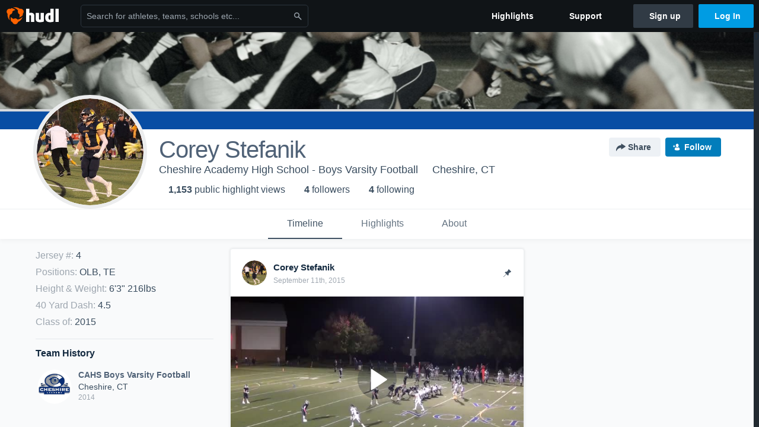

--- FILE ---
content_type: text/html; charset=utf-8
request_url: https://www.hudl.com/profile/4581212/Corey-Stefanik
body_size: 21802
content:








<!DOCTYPE html>
<!--[if lt IE 9]>    <html class="no-js lt-ie9 "> <![endif]-->
<!--[if IE 9]>       <html class="no-js ie9 "> <![endif]-->
<!--[if gte IE 9]><!-->
<html class="no-js ">
<!--<![endif]-->
  <head>


    <script nonce="FPmSpW72n4BP6rN9oEBPvGtX">window.__hudlEmbed={"data":{"hudlUI_generici18nMessages":{},"hudlUI_generic":{"data":{"salesforce":null,"activityTracker":null,"useUniversalWebNavigation":false,"ns1":null,"qualtrics":null,"decagon":null}},"hudlUI_webNavi18nMessages":{"navbar.home":"Home","navbar.have_us_call_you":"Have Us Call You","navbar.chat_us":"Chat Us","navbar.email_us":"Email Us","navbar.submit_a_ticket":"Submit a Ticket","navbar.watch_tutorials":"Watch Tutorials","navbar.view_tutorials":"View Tutorials","navbar.give_us_feedback":"Give Us Feedback","navbar.connection_test":"Connection Test","navbar.remote_session":"Remote Session","navbar.video":"Video","navbar.import":"Import","navbar.library":"Library","navbar.analysis":"Analysis","navbar.dashboards":"Dashboards","navbar.sessions":"Sessions","navbar.attributes":"Attributes","navbar.admin":"Admin","navbar.profile":"Profile","navbar.teams_and_users":"Teams \u0026 Users","navbar.zones_and_thresholds":"Zones \u0026 Thresholds","navbar.signal_targets":"Targets","navbar.apps":"Apps","navbar.apps.hudl":"Hudl","navbar.apps.human_performance":"Human Performance","navbar.manage_library":"Manage Library","navbar.highlights":"Highlights","navbar.hudl_classic":"Hudl Classic","navbar.my_athletes":"My Athletes","navbar.my_highlights":"My Highlights","navbar.national_highlights":"National Highlights","navbar.new":"New","navbar.calendar.pro-tip.header":"New Feature","navbar.calendar.pro-tip.bold":"View events for all your teams and organizations in a single place.","navbar.calendar.pro-tip.regular":"This feature is in progress—we’re still making improvements.","navbar.team":"Team","navbar.roster":"Roster","navbar.coaches":"Coaches","navbar.groups":"Groups","navbar.schedule":"Schedule","navbar.activity":"Activity","navbar.add_another_team":"Add Another Team","navbar.breakdown_data":"Breakdown Data","navbar.campaigns":"Campaigns","navbar.keepsakes":"Keepsakes","navbar.use_funds":"Use Funds","navbar.insiders":"Insiders","navbar.team_info":"Team Info","navbar.recruiting":"Recruiting","navbar.recruiting_settings":"Recruiting Settings","navbar.recruiting_college_search":"College Search","navbar.recruiting_verify_athletes":"Verify Athletes","navbar.sharing":"Sharing","navbar.privacy":"Privacy","navbar.stats":"Stats","navbar.messaging":"Messaging","navbar.access":"Athlete Access","navbar.programs":"Programs","navbar.teams":"Teams","navbar.play_tools":"Play Tools","navbar.practice_scripts":"Practice Scripts","navbar.playbook":"Playbook","navbar.exchanges":"Exchanges","navbar.season_stats":"Season Stats","navbar.reports":"Reports","navbar.bt_scouting":"Scouting","navbar.bt_playlists":"Playlists","navbar.performance_center":"Performance Center","navbar.web_uploader":"Upload","navbar.technique":"Hudl Technique","navbar.other":"Other","navbar.view_profile":"View Profile","navbar.edit_profile":"Edit Profile","navbar.account_settings":"Account Settings","navbar.billing_and_orders":"Billing \u0026 Orders","navbar.tickets_and_passes":"Tickets \u0026 Passes","navbar.registrations_and_payments":"Registrations \u0026 Payments","navbar.livestream_purchases":"Livestream Purchases","navbar.sportscode_licenses":"Sportscode Licenses","navbar.log_out":"Log Out","navbar.account":"Account","navbar.assist_dashboard":"Hudl Assist Dashboard","navbar.quality_control_dashboard":"Quality Control Dashboard","navbar.call":"Call","navbar.call_details":"Call 24 hours a day, 7 days a week","navbar.call_phone_number":"{phoneNumber}","navbar.email":"Email","navbar.email_details":"support@hudl.com","navbar.email_address":"{emailAddress}","navbar.your_profile":"Your Profile","webnav.your_videos":"Your Videos","webnav.community_videos":"Community Videos","webnav.related_members_tab.v2":"Family Members","webnav.your_info":"Your Info","webnav.your_highlights":"Your Highlights","webnav.team_highlights":"Team Highlights","webnav.the_feed":"The Feed","webnav.all":"All","webnav.direct":"Direct","webnav.league_pool":"League Pool","webnav.leagues_pool":"Leagues Pool","webnav.team_settings":"Team Settings","webnav.manage_members":"Manage Team","webnav.team_profile":"Team Profile","webnav.chat":"Chat","webnav.manage":"Manage","navbar.get_help":"Get Help","navbar.help_center":"Help Center","navbar.your_account":"Your Account","webnav.explore":"Explore","webnav.watch_now":"Watch Now","webnav.rewards":"Rewards","navbar.log_in":"Log In","webnav.analyst":"Analyst","webnav.analyst_training":"Training","webnav.quality_analyst":"Quality Analyst","webnav.assist_role":"Hudl Assist Role","webnav.general":"General","webnav.training":"Training","webnav.player_stats":"Player Stats","webnav.player_tracking":"Player Tracking","webnav.auto_submission":"Auto-Submission","webnav.advanced_processes":"Advanced Processes","webnav.assist_experimental":"Experimental","webnav.pool":"Pool","webnav.leagues":"Leagues","webnav.your_recruits":"Your Recruits","webnav.search":"Search","webnav.offensive":"Offensive","webnav.defensive":"Defensive","webnav.special_teams":"Special Teams","webnav.manage_breakdown_data":"Manage Breakdown Data","webnav.current_campaigns":"Current Campaigns","webnav.settings":"Settings","webnav.manage_teams":"Manage Teams","webnav.notifications":"Notifications","webnav.more":"More","webnav.you":"YOU","webnav.teams":"TEAMS","webnav.season":"Season","navbar.sports":"Sports","navbar.about":"About","navbar.products":"Products","navbar.solutions":"Solutions","navbar.sign_up":"Sign up","navbar.support":"Support","navbar.limited_subscription":"Limited Subscription","navbar.highschool":"High School","navbar.highschool_description":"Powerful solutions to power entire departments","navbar.clubyouth":"Club and Youth","navbar.clubyouth_description":"Differentiate and develop your club and athletes","navbar.collegiate":"Collegiate","navbar.collegiate_description":"Performance analysis tools for college athletics","navbar.professional":"Professional","navbar.professional_description":"End-to-end solutions for the world\u0027s top organizations","navbar.bysport":"By Sport","navbar.bysport_description":"See how Hudl works for your sport","navbar.hudl":"Hudl","navbar.hudl_description":"Online and mobile platform for video sharing and review","navbar.sportscode":"Sportscode","navbar.sportscode_description":"Customizable performance analysis","navbar.assist":"Hudl Assist","navbar.assist_description":"Automatic game breakdowns, stats and reports","navbar.focus":"Focus","navbar.focus_description":"Smart camera that automatically records games and practices","navbar.sideline":"Sideline","navbar.sideline_description":"Instant replay for American football teams","navbar.replay":"Replay","navbar.replay_description":"Instant replay for teams using Sportscode","navbar.volleymetrics":"Volleymetrics","navbar.volleymetrics_description":"Powerful solutions to power entire departments","navbar.seeall":"See All","navbar.seeall_description":"Explore the full suite of products","communitysearchbar.placeholder":"Search for athletes, teams, schools etc...","communitysearchbar.title":"Search","communitysearchbar.cancel":"Cancel","communitysearchbar.results_title":"Search Results","communitysearchbar.suggestions":"Suggestions","communitysearchbar.views":"views","communitysearchbar.followers":"followers","communitysearchbar.explore":"Explore","communitysearchbar.explore_title":"Featured and Trending","communitysearchbar.explore_description":"The best content across all of Hudl.","communitysearchbar.enter_query":"Enter a query to search.","communitysearchbar.no_results":"Could not find any results for \u0022{query}\u0022.","webnav.formation_names":"Formation Names","webnav.saved_prospects":"Saved Prospects","navbar.apps.signal":"Signal","navbar.themeselector_dark":"Dark","navbar.themeselector_light":"Light"},"hudlUI_webNav":{"data":{"globalNav":{"home":{"navigationItem":0,"isActive":false,"displayName":{"translationKey":"navbar.home","translationArguments":{},"translationValue":null},"url":"/home","qaId":"webnav-globalnav-home"},"explore":{"navigationItem":0,"isActive":false,"displayName":{"translationKey":"webnav.watch_now","translationArguments":{},"translationValue":null},"url":"https://fan.hudl.com/","qaId":"webnav-globalnav-watchnow"},"performanceCenter":null,"upload":null,"calendar":null,"notifications":null,"messages":{"hasMessagingFeature":false,"hasUnreadMessages":false,"navigationItem":0,"isActive":false,"displayName":null,"url":null,"qaId":null},"account":{"navigationItem":0,"isActive":false,"displayName":{"translationKey":"navbar.account","translationArguments":{},"translationValue":null},"url":"/profile/","qaId":"webnav-globalnav-account"},"appsMenu":null,"login":{"navigationItem":0,"isActive":false,"displayName":{"translationKey":"navbar.log_in","translationArguments":{},"translationValue":null},"url":"/login","qaId":"webnav-globalnav-login"},"userMenu":{"userItem":{"avatarImg":null,"displayName":{"translationKey":null,"translationArguments":null,"translationValue":null},"unformattedName":null,"email":null},"personalItems":[],"accountItems":[{"navigationItem":6,"isActive":false,"displayName":{"translationKey":"navbar.account_settings","translationArguments":{},"translationValue":null},"url":"/profile/","qaId":"webnav-usermenu-accountsettings"},{"navigationItem":6,"isActive":false,"displayName":{"translationKey":"navbar.livestream_purchases","translationArguments":{},"translationValue":null},"url":"https://vcloud.hudl.com/me/","qaId":"webnav-usermenu-livestreampurchases"},{"navigationItem":6,"isActive":false,"displayName":{"translationKey":"navbar.tickets_and_passes","translationArguments":{},"translationValue":null},"url":"https://fan.hudl.com/ticketing/orders/view","qaId":"webnav-usermenu-ticketsandpasses"}],"logout":{"navigationItem":0,"isActive":false,"displayName":{"translationKey":"navbar.log_out","translationArguments":{},"translationValue":null},"url":"/logout","qaId":"webnav-usermenu-logout"},"help":{"displayName":{"translationKey":"navbar.get_help","translationArguments":{},"translationValue":null},"title":{"translationKey":"navbar.get_help","translationArguments":{},"translationValue":null},"helpItems":[{"titleText":{"translationKey":null,"translationArguments":{},"translationValue":null},"displayText":{"translationKey":"navbar.help_center","translationArguments":{},"translationValue":null},"infoText":{"translationKey":null,"translationArguments":{},"translationValue":null},"url":"/support","qaId":"webnav-helpmenu-helpcenter","linkTarget":null,"openInNewTab":true,"liAttributesString":null},{"titleText":{"translationKey":"navbar.email","translationArguments":{},"translationValue":null},"displayText":{"translationKey":"navbar.email_us","translationArguments":{},"translationValue":null},"infoText":{"translationKey":"navbar.email_details","translationArguments":{},"translationValue":null},"url":"/support/contact","qaId":"webnav-helpmenu-email","linkTarget":null,"openInNewTab":true,"liAttributesString":null}]},"themeSelector":{"darkLabel":{"translationKey":"navbar.themeselector_dark","translationArguments":{},"translationValue":null},"lightLabel":{"translationKey":"navbar.themeselector_light","translationArguments":{},"translationValue":null}}}},"unregisteredNav":{"home":{"navigationItem":0,"isActive":false,"displayName":null,"description":null,"url":"/","qaId":"webnav-unregisterednav-home","unregisteredSubNavItems":null},"sports":null,"about":null,"solutions":{"navigationItem":0,"isActive":false,"displayName":{"translationKey":"navbar.solutions","translationArguments":{},"translationValue":null},"description":null,"url":null,"qaId":"webnav-unregisterednav-solutions","unregisteredSubNavItems":[{"navigationItem":0,"isActive":false,"displayName":{"translationKey":"navbar.highschool","translationArguments":{},"translationValue":null},"description":{"translationKey":"navbar.highschool_description","translationArguments":{},"translationValue":null},"url":"/solutions/highschool/athletic-departments","qaId":"webnav-unregisterednav-highschool","unregisteredSubNavItems":null},{"navigationItem":0,"isActive":false,"displayName":{"translationKey":"navbar.clubyouth","translationArguments":{},"translationValue":null},"description":{"translationKey":"navbar.clubyouth_description","translationArguments":{},"translationValue":null},"url":"/solutions/club-and-youth","qaId":"webnav-unregisterednav-clubyouth","unregisteredSubNavItems":null},{"navigationItem":0,"isActive":false,"displayName":{"translationKey":"navbar.collegiate","translationArguments":{},"translationValue":null},"description":{"translationKey":"navbar.collegiate_description","translationArguments":{},"translationValue":null},"url":"/solutions/collegiate-departments","qaId":"webnav-unregisterednav-collegiate","unregisteredSubNavItems":null},{"navigationItem":0,"isActive":false,"displayName":{"translationKey":"navbar.professional","translationArguments":{},"translationValue":null},"description":{"translationKey":"navbar.professional_description","translationArguments":{},"translationValue":null},"url":"/solutions/professional","qaId":"webnav-unregisterednav-professional","unregisteredSubNavItems":null},{"navigationItem":0,"isActive":false,"displayName":{"translationKey":"navbar.bysport","translationArguments":{},"translationValue":null},"description":{"translationKey":"navbar.bysport_description","translationArguments":{},"translationValue":null},"url":"/sports","qaId":"webnav-unregisterednav-bysport","unregisteredSubNavItems":null}]},"products":{"navigationItem":0,"isActive":false,"displayName":{"translationKey":"navbar.products","translationArguments":{},"translationValue":null},"description":null,"url":null,"qaId":"webnav-unregisterednav-products","unregisteredSubNavItems":[{"navigationItem":0,"isActive":false,"displayName":{"translationKey":"navbar.hudl","translationArguments":{},"translationValue":null},"description":{"translationKey":"navbar.hudl_description","translationArguments":{},"translationValue":null},"url":"/products/hudl","qaId":"webnav-unregisterednav-hudl","unregisteredSubNavItems":null},{"navigationItem":0,"isActive":false,"displayName":{"translationKey":"navbar.sportscode","translationArguments":{},"translationValue":null},"description":{"translationKey":"navbar.sportscode_description","translationArguments":{},"translationValue":null},"url":"/products/sportscode","qaId":"webnav-unregisterednav-sportscode","unregisteredSubNavItems":null},{"navigationItem":0,"isActive":false,"displayName":{"translationKey":"navbar.assist","translationArguments":{},"translationValue":null},"description":{"translationKey":"navbar.assist_description","translationArguments":{},"translationValue":null},"url":"/products/assist","qaId":"webnav-unregisterednav-assist","unregisteredSubNavItems":null},{"navigationItem":0,"isActive":false,"displayName":{"translationKey":"navbar.focus","translationArguments":{},"translationValue":null},"description":{"translationKey":"navbar.focus_description","translationArguments":{},"translationValue":null},"url":"/products/focus","qaId":"webnav-unregisterednav-focus","unregisteredSubNavItems":null},{"navigationItem":0,"isActive":false,"displayName":{"translationKey":"navbar.sideline","translationArguments":{},"translationValue":null},"description":{"translationKey":"navbar.sideline_description","translationArguments":{},"translationValue":null},"url":"/products/sideline","qaId":"webnav-unregisterednav-sideline","unregisteredSubNavItems":null},{"navigationItem":0,"isActive":false,"displayName":{"translationKey":"navbar.replay","translationArguments":{},"translationValue":null},"description":{"translationKey":"navbar.replay_description","translationArguments":{},"translationValue":null},"url":"/products/replay","qaId":"webnav-unregisterednav-replay","unregisteredSubNavItems":null},{"navigationItem":0,"isActive":false,"displayName":{"translationKey":"navbar.volleymetrics","translationArguments":{},"translationValue":null},"description":{"translationKey":"navbar.volleymetrics_description","translationArguments":{},"translationValue":null},"url":"http://volleymetrics.com/","qaId":"webnav-unregisterednav-volleymetrics","unregisteredSubNavItems":null},{"navigationItem":0,"isActive":false,"displayName":{"translationKey":"navbar.seeall","translationArguments":{},"translationValue":null},"description":{"translationKey":"navbar.seeall_description","translationArguments":{},"translationValue":null},"url":"/products","qaId":"webnav-unregisterednav-seeall","unregisteredSubNavItems":null}]},"highlights":{"navigationItem":0,"isActive":false,"displayName":{"translationKey":"navbar.highlights","translationArguments":{},"translationValue":null},"description":null,"url":"/explore","qaId":"webnav-unregisterednav-highlights","unregisteredSubNavItems":null},"support":{"navigationItem":0,"isActive":false,"displayName":{"translationKey":"navbar.support","translationArguments":{},"translationValue":null},"description":null,"url":"/support","qaId":"webnav-unregisterednav-support","unregisteredSubNavItems":null},"signUp":{"navigationItem":0,"isActive":false,"displayName":{"translationKey":"navbar.sign_up","translationArguments":{},"translationValue":null},"description":null,"url":"/register/signup","qaId":"webnav-unregisterednav-signup","unregisteredSubNavItems":null},"logIn":{"navigationItem":0,"isActive":false,"displayName":{"translationKey":"navbar.log_in","translationArguments":{},"translationValue":null},"description":null,"url":"/login","qaId":"webnav-unregisterednav-login","unregisteredSubNavItems":null}},"primaryNav":{"primaryContextSwitcher":null,"primaryTeamSwitcher":{"teamItems":[]},"primaryNavItems":[]},"userId":null,"currentTeamId":null,"mixpanelToken":"e114f3b99b54397ee10dd1506911d73f","includeCommunitySearchBar":true},"fallbackData":null},"i18nLocale":"en","i18nMessages":{"profiles.tab_games.owner.preview_only.note":"\u003cstrong\u003ePreview Only.\u003c/strong\u003e Recruiters can watch games from your team’s schedule here. To watch videos yourself, go to your team’s library.","profiles.tab_games.owner.preview_notice_message":"You can access your games from your team’s library. To find out what recruiters are looking for, check out {ctaLink}.","profiles.recruit.learn_more_title.opted-in":"\u003cstrong\u003eOnly visible to recruiters. \u003c/strong\u003e","profiles.highlights.draft.description":"This is a draft highlight and needs to be published to make it public.","profiles.tab_games":"Games","profiles.tab_about":"About","profiles.recruit.team_contact_prompt.coaches_and_athletes":"An admin can select your team’s recruitment contact in team recruiting settings.","profiles.tab_timeline":"Timeline","profiles.recruit.team_contact_prompt.admin_link":"Recruiting Settings","profiles.tab_games.owner.preview_notice_cta":"Hudl\u0027s guide to recruiting","profiles.recruit.tooltip_visible_to_recruiters":"Only visible to recruiters","profiles.tab_games.error_message.description.athlete":"We are unable to show games for this athlete.","profiles.recruit.learn_more_title.opted-out":"\u003cstrong\u003eOnly visible to recruiters if you set your profile to recruitable. \u003c/strong\u003e","profiles.tab_games.restricted_access.title":"Select one of this athlete\u0027s teams to watch their video.","profiles.tab_games.error_message.cta_link":"contact Hudl Support","profiles.recruit.commitment.committed":"Committed","profiles.recruit.tooltip_not_visible_to_recruiters":"Not visible to recruiters until you set your profile to recruitable","profiles.recruit.incomplete_profile.title":"This information cannot be displayed. The athlete has not completed their recruiting profile yet.","profiles.tab_games.owner.go_to_library":"Go to your team’s library","profiles.tab_games.error_message.cta":"Please {{ctaLink}} for help.","profiles.recruit.learn_more_message":"To learn more, check out {ctaLink}.","profiles.tab_games.owner.preview_notice_title":"\u003cstrong\u003eOnly recruiters can watch full games here. \u003c/strong\u003e","profiles.tab_games.error_message.description":"We are unable to show games for this athlete.","profiles.recruit.team_contact_prompt.admin":"Select your team’s recruitment contact in {teamRecruitingContactLink}","profiles.tab_games.owner.preview_only":"Preview Only","profiles.tab_games.owner.preview_only.video_thumbnail":"Preview Only","profiles.highlights_tutorial":"Highlight Tutorials","profiles.recruit.learn_more_cta":"Hudl\u0027s guide to recruiting","profiles.tab_highlights":"Highlights","profiles.tab_contact":"Contact","profiles.tab_games.restricted_access.subtitle":"Games cannot be displayed here until their profile is complete.","profiles.tab_games.error_message.title":"Something went wrong","recruit.share_history.title":"Shared With","recruit.share_history.no_shared_packages.coach":"This athlete’s recruiting profile hasn’t been shared with any recruiters yet.","recruit.share_history.header.sender":"Sender","recruit.athlete_sharing_form.title":"Share Recruiting Profile","recruit.share_history.no_shares_for_team.header":"No athletes have been shared yet.","recruit.athlete_sharing_form.message_placeholder":"Add a message","recruit.share_history.error":"Something went wrong. Please refresh and try again.","recruit.athlete_sharing_form.subtitle.opted_out.athlete":"Turn on your profile\u0027s Recruitable setting to share with recruiters.","recruit.share_history.title.team":"Shared Recruiting Profiles","recruit.share_history.header.recipient":"Recipient","recruit.athlete_sharing_form.message_label":"Message","recruit.share_history.no_shared_packages.athlete":"Your recruiting profile hasn’t been shared with any recruiters yet.","recruit.athlete_sharing_form.team_label":"Team","recruit.athlete_sharing_form.subtitle.opted_in.coach":"Recruiters will receive an email with a link to the athlete\u0027s profile. They’ll have access to recruiting-specific content, including games, academic and contact information.","recruit.athlete_sharing_form.subtitle":"Recruiters will receive an email with a link to your profile. They’ll have access to recruiting-specific content, including games, academic and contact information.","recruit.athlete_sharing_form.subtitle.opted_in.athlete":"Recruiters will receive an email with a link to your profile. They’ll have access to recruiting-specific content, including games, academic and contact information.","recruit.athlete_sharing_form.email_helptext":"Recruiting profiles can only be shared to .edu or .ca email addresses.","recruit.share_history.shared_by.team_view.you":"You shared {athleteLink}","recruit.athlete_sharing_form.share_button":"Share","recruit.athlete_sharing_form.email_label":"Email","recruit.athlete_sharing_form.email_placeholder":"Enter email","recruit.athlete_sharing_form.team_helptext":"Select the team you’d like to appear in the email.","recruit.athlete_sharing_form.email_help":"Recruiting profiles can only be shared with an .edu or .ca email address.","recruit.share_history.shared_by.team_view.coach":"{coachName} shared {athleteLink}","recruit.share_history.shared_by.athlete_view.you":"You","recruit.share_history.shared_by.you":"You","recruit.share_history.contacted_via_college_search":"Contacted via College Search","recruit.athlete_sharing_form.share_button_success":"Shared","recruit.athlete_sharing_form.subtitle.opted_out.coach":"The athlete must turn on their profile\u0027s Recruitable setting before you can share with recruiters.","recruit.share_history.unknown_coach":"Unknown Coach","recruit.share_history.no_shares_for_team.athlete_selector":"Select an athlete","recruit.share_history.title.athlete":"Shared With","recruit.share_history.no_shares_for_team.message":"{athleteSelectorLink} you’d like to share with a recruiter."},"ads":{"networkId":"29795821","targetingData":{"isLogIn":"False","isRecruit":"False","isCoachAd":"False","isAthlete":"False","userGradYear":"0","userTopRole":"Unregistered","userGender":null,"userRegion":null,"userSport":null,"userPosition":null,"adContext":null,"nonPersonalizedAds":"False","contentGradYear":"2015","containerType":"User","contentSeries":null,"contentSport":"Football","contentRegion":"CT","contentGender":"Male"},"overridePaths":{}},"disableMouseFlowCookieCheck":true,"mouseFlowRate":0,"mouseFlowSourceUrl":"//cdn.mouseflow.com/projects/d40dedb4-7d23-4681-ba4c-960621340b29.js","recruitProfileSharingIsEnabled":true,"requestStartInMilliseconds":1769145167459,"pageData":{"athlete":{"athleteId":"4581212"}}},"services":{"getProfileFollowers":"/profile/4581212/followers","getProfileFollowing":"/profile/4581212/following","followFeedUser":"/api/v2/feedproducer/friendship/follow-user","unfollowFeedUser":"/api/v2/feedproducer/friendship/unfollow-user","updateUserImage":"/Image/SelectImageArea","logPageLoad":"/profile/4581212/log-page-load","highlightsUploadCredentials":"https://www.hudl.com/api/v2/upload-requests/credentials/highlight-image","highlightsPresign":"https://www.hudl.com/api/v2/upload-requests/presigned-url","teamProfile":"/team/v2/{teamId}","getRecruitGamesAsRecruiter":"/api/v2/recruit/video/team/{recruitTeamId}/athlete/4581212/athlete-team/{athleteTeamId}","recruitVideoExperienceUrl":"/recruit/team/{recruitTeamId}/video/athlete/4581212/game/{cutupId}","recruitVspaUrl":"/recruiting/athleteprofile/vspa/4581212/{athleteTeamId}/{eventId}?useHudlProfiles=true","downloadTagsAsRecruiter":"/recruiting/athleteprofile/event/{eventId}/team/{athleteTeamId}/breakdown/{breakdownId}/athlete/4581212/download","downloadGameVideoAsRecruiter":"/recruiting/athleteprofile/event/{eventId}/team/{athleteTeamId}/athlete/4581212/download"},"model":{"ads":{"houseAdsEnabled":true,"displayAdData":{"isLogIn":false,"isRecruit":false,"isCoachAd":false,"isAthlete":false,"userGradYear":0,"userTopRole":"Unregistered","userGender":null,"userRegion":null,"userSport":null,"userPosition":null,"adContext":null,"nonPersonalizedAds":false,"contentGradYear":2015,"containerType":"User","contentSeries":null,"contentSport":"Football","contentRegion":"CT","contentGender":"Male"},"preRollAdData":{"hasLogIn":false,"reelLength":0,"isLogIn":false,"isRecruit":false,"isCoachAd":false,"isAthlete":false,"userGradYear":0,"userTopRole":"Unregistered","userGender":null,"userRegion":null,"userSport":null,"userPosition":null,"adContext":null,"nonPersonalizedAds":false,"contentGradYear":2015,"containerType":"User","contentSeries":null,"contentSport":"Football","contentRegion":"CT","contentGender":"Male"},"vastTag":"https://pubads.g.doubleclick.net/gampad/ads?sz=640x480\u0026iu=/29795821/Video_TeamTimeline_Desktop\u0026impl=s\u0026gdfp_req=1\u0026env=vp\u0026output=xml_vast2\u0026unviewed_position_start=1\u0026url=[referrer_url]\u0026correlator=[timestamp]","mobileVastTag":"https://pubads.g.doubleclick.net/gampad/ads?sz=640x480\u0026iu=/29795821/Video_TeamTimeline_Mobile\u0026impl=s\u0026gdfp_req=1\u0026env=vp\u0026output=xml_vast2\u0026unviewed_position_start=1\u0026url=[referrer_url]\u0026correlator=[timestamp]"},"highlights":{"createHighlightUrl":"","reels":[{"durationMs":415437.0,"editUrl":"/athlete/4581212/highlights/edit/5721bc7a90eead5d90be0408","orderUrl":"/order/dvd?ru=/video/3/4581212/5721bc7a90eead5d90be0408\u0026i=u4581212-r183390376","reelId":"5721bc7a90eead5d90be0408","legacyReelId":"183390376","season":2014,"thumbnailUrl":"https://vd.hudl.com/f53/jsb/91e15c35-08c3-4cbb-9bbe-aa2bb1efae1c/gew90hjlwxaxurem-1100_Thumbnail.jpg?v=F002DD6C1BEFD408","title":"PG Highlights","type":1,"unixTime":1441989677.0,"videoUrl":"/video/3/4581212/5721bc7a90eead5d90be0408","views":987,"reactionCount":0,"isRendering":false,"currentUserCanEdit":false,"isAutoGen":false,"tweetText":"","isDraft":false,"videoFiles":[{"serverId":106,"path":"p-highlights/User/4581212/5721bc7a90eead5d90be0408/1511d3d1_480.mp4","quality":480,"url":"https://vd.hudl.com/p-highlights/User/4581212/5721bc7a90eead5d90be0408/1511d3d1_480.mp4?v=BD3E17B9ABFAD408","bucketName":null,"version":0},{"serverId":106,"path":"p-highlights/User/4581212/5721bc7a90eead5d90be0408/1511d3d1_360.mp4","quality":360,"url":"https://vd.hudl.com/p-highlights/User/4581212/5721bc7a90eead5d90be0408/1511d3d1_360.mp4?v=BD3E17B9ABFAD408","bucketName":null,"version":0}]},{"durationMs":22255.0,"editUrl":null,"orderUrl":"/order/dvd?ru=/video/3/4581212/5721ba5490eead5d90ba2b80\u0026i=u4581212-s1-sn2014-2015 Season","reelId":"5721ba5490eead5d90ba2b80","legacyReelId":"166105775","season":2014,"thumbnailUrl":"https://vd.hudl.com/vhx/gja/cfd720ae-faa9-4da6-b3ba-e88b06df236c/4tz7b3a71f9nfydf-1100_Thumbnail.jpg?v=9A989DEBABFAD408","title":"vs. TRINITY-PAWLING","type":0,"unixTime":1410443495.0,"videoUrl":"/video/3/4581212/5721ba5490eead5d90ba2b80","views":24,"reactionCount":0,"isRendering":false,"currentUserCanEdit":false,"isAutoGen":false,"tweetText":"","isDraft":false,"videoFiles":[{"serverId":106,"path":"p-highlights/User/4581212/5721ba5490eead5d90ba2b80/3acd1168_480.mp4","quality":480,"url":"https://vd.hudl.com/p-highlights/User/4581212/5721ba5490eead5d90ba2b80/3acd1168_480.mp4?v=A72A65EEABFAD408","bucketName":null,"version":0},{"serverId":106,"path":"p-highlights/User/4581212/5721ba5490eead5d90ba2b80/3acd1168_360.mp4","quality":360,"url":"https://vd.hudl.com/p-highlights/User/4581212/5721ba5490eead5d90ba2b80/3acd1168_360.mp4?v=A72A65EEABFAD408","bucketName":null,"version":0}]},{"durationMs":18134.0,"editUrl":null,"orderUrl":"/order/dvd?ru=/video/3/4581212/5721bab54df6124b70ffdb23\u0026i=u4581212-s1-sn2014-2015 Season","reelId":"5721bab54df6124b70ffdb23","legacyReelId":"168005662","season":2014,"thumbnailUrl":"https://vd.hudl.com/vhx/gja/cfd720ae-faa9-4da6-b3ba-e88b06df236c/rybrbxrcnfbg1qya-1100_Thumbnail.jpg?v=E00096EAABFAD408","title":"vs. Brunswick School","type":0,"unixTime":1410797049.0,"videoUrl":"/video/3/4581212/5721bab54df6124b70ffdb23","views":11,"reactionCount":0,"isRendering":false,"currentUserCanEdit":false,"isAutoGen":false,"tweetText":"","isDraft":false,"videoFiles":[{"serverId":106,"path":"p-highlights/User/4581212/5721bab54df6124b70ffdb23/e7f564f7_480.mp4","quality":480,"url":"https://vd.hudl.com/p-highlights/User/4581212/5721bab54df6124b70ffdb23/e7f564f7_480.mp4?v=B1E7EBEAABFAD408","bucketName":null,"version":0},{"serverId":106,"path":"p-highlights/User/4581212/5721bab54df6124b70ffdb23/e7f564f7_360.mp4","quality":360,"url":"https://vd.hudl.com/p-highlights/User/4581212/5721bab54df6124b70ffdb23/e7f564f7_360.mp4?v=B1E7EBEAABFAD408","bucketName":null,"version":0}]},{"durationMs":54559.0,"editUrl":null,"orderUrl":"/order/dvd?ru=/video/3/4581212/5721bb2d90eead5d90bba130\u0026i=u4581212-s1-sn2014-2015 Season","reelId":"5721bb2d90eead5d90bba130","legacyReelId":"171676726","season":2014,"thumbnailUrl":"https://vd.hudl.com/2s6/ww5/b24ca12e-94e6-4339-b3cb-076928a77c53/sthxwfyqelgc5nls-1100_Thumbnail.jpg?v=45345AF3ABFAD408","title":"vs. Pomfret School","type":0,"unixTime":1411346674.0,"videoUrl":"/video/3/4581212/5721bb2d90eead5d90bba130","views":33,"reactionCount":0,"isRendering":false,"currentUserCanEdit":false,"isAutoGen":false,"tweetText":"","isDraft":false,"videoFiles":[{"serverId":106,"path":"p-highlights/User/4581212/5721bb2d90eead5d90bba130/dcd254e6_480.mp4","quality":480,"url":"https://vd.hudl.com/p-highlights/User/4581212/5721bb2d90eead5d90bba130/dcd254e6_480.mp4?v=C987ABF3ABFAD408","bucketName":null,"version":0},{"serverId":106,"path":"p-highlights/User/4581212/5721bb2d90eead5d90bba130/dcd254e6_360.mp4","quality":360,"url":"https://vd.hudl.com/p-highlights/User/4581212/5721bb2d90eead5d90bba130/dcd254e6_360.mp4?v=C987ABF3ABFAD408","bucketName":null,"version":0}]},{"durationMs":18265.0,"editUrl":null,"orderUrl":"/order/dvd?ru=/video/3/4581212/5721bb9d19a53e2a185639ec\u0026i=u4581212-s1-sn2014-2015 Season","reelId":"5721bb9d19a53e2a185639ec","legacyReelId":"175763193","season":2014,"thumbnailUrl":"https://vd.hudl.com/2s6/ww5/b24ca12e-94e6-4339-b3cb-076928a77c53/fxfvb5r9nc53mzua-1100_Thumbnail.jpg?v=055348F2ABFAD408","title":"vs. Avon Old Farms","type":0,"unixTime":1411923853.0,"videoUrl":"/video/3/4581212/5721bb9d19a53e2a185639ec","views":12,"reactionCount":0,"isRendering":false,"currentUserCanEdit":false,"isAutoGen":false,"tweetText":"","isDraft":false,"videoFiles":[{"serverId":106,"path":"p-highlights/User/4581212/5721bb9d19a53e2a185639ec/397675ac_480.mp4","quality":480,"url":"https://vd.hudl.com/p-highlights/User/4581212/5721bb9d19a53e2a185639ec/397675ac_480.mp4?v=AB909AF2ABFAD408","bucketName":null,"version":0},{"serverId":106,"path":"p-highlights/User/4581212/5721bb9d19a53e2a185639ec/397675ac_360.mp4","quality":360,"url":"https://vd.hudl.com/p-highlights/User/4581212/5721bb9d19a53e2a185639ec/397675ac_360.mp4?v=AB909AF2ABFAD408","bucketName":null,"version":0}]},{"durationMs":15429.0,"editUrl":null,"orderUrl":"/order/dvd?ru=/video/3/4581212/5721bc4619a53e2a18576bcc\u0026i=u4581212-s1-sn2014-2015 Season","reelId":"5721bc4619a53e2a18576bcc","legacyReelId":"180463516","season":2014,"thumbnailUrl":"https://vd.hudl.com/qfz/mzn/7fd8e8c9-fd05-445f-b099-b0a4dff63380/7pydqoxhcjm1xokp-1100_Thumbnail.jpg?v=C05577F0ABFAD408","title":"vs. Wilbraham \u0026 Monson","type":0,"unixTime":1412610358.0,"videoUrl":"/video/3/4581212/5721bc4619a53e2a18576bcc","views":5,"reactionCount":0,"isRendering":false,"currentUserCanEdit":false,"isAutoGen":false,"tweetText":"","isDraft":false,"videoFiles":[{"serverId":106,"path":"p-highlights/User/4581212/5721bc4619a53e2a18576bcc/44c5ed52_480.mp4","quality":480,"url":"https://vd.hudl.com/p-highlights/User/4581212/5721bc4619a53e2a18576bcc/44c5ed52_480.mp4?v=919DE7F4ABFAD408","bucketName":null,"version":0},{"serverId":106,"path":"p-highlights/User/4581212/5721bc4619a53e2a18576bcc/44c5ed52_360.mp4","quality":360,"url":"https://vd.hudl.com/p-highlights/User/4581212/5721bc4619a53e2a18576bcc/44c5ed52_360.mp4?v=919DE7F4ABFAD408","bucketName":null,"version":0}]},{"durationMs":78069.0,"editUrl":null,"orderUrl":"/order/dvd?ru=/video/3/4581212/5721bcb70dcb0d12f85ad7ec\u0026i=u4581212-s1-sn2014-2015 Season","reelId":"5721bcb70dcb0d12f85ad7ec","legacyReelId":"184440337","season":2014,"thumbnailUrl":"https://vd.hudl.com/f53/jsb/91e15c35-08c3-4cbb-9bbe-aa2bb1efae1c/ixekko5jtddeuphi-1100_Thumbnail.jpg?v=192956F6ABFAD408","title":"vs. Williston","type":0,"unixTime":1413086968.0,"videoUrl":"/video/3/4581212/5721bcb70dcb0d12f85ad7ec","views":9,"reactionCount":0,"isRendering":false,"currentUserCanEdit":false,"isAutoGen":false,"tweetText":"","isDraft":false,"videoFiles":[{"serverId":106,"path":"p-highlights/User/4581212/5721bcb70dcb0d12f85ad7ec/69023db1_480.mp4","quality":480,"url":"https://vd.hudl.com/p-highlights/User/4581212/5721bcb70dcb0d12f85ad7ec/69023db1_480.mp4?v=E63BC9FAABFAD408","bucketName":null,"version":0},{"serverId":106,"path":"p-highlights/User/4581212/5721bcb70dcb0d12f85ad7ec/69023db1_360.mp4","quality":360,"url":"https://vd.hudl.com/p-highlights/User/4581212/5721bcb70dcb0d12f85ad7ec/69023db1_360.mp4?v=E63BC9FAABFAD408","bucketName":null,"version":0}]},{"durationMs":77260.0,"editUrl":null,"orderUrl":"/order/dvd?ru=/video/3/4581212/5721bd5264e96b6380027394\u0026i=u4581212-s1-sn2014-2015 Season","reelId":"5721bd5264e96b6380027394","legacyReelId":"187736743","season":2014,"thumbnailUrl":"https://vd.hudl.com/lnr/xiu/df344ea3-fed9-4287-96f3-433e4de6064d/gtswmmeqke6grmf8-1100_Thumbnail.jpg?v=FE45A7F5ABFAD408","title":"vs. Berkshire High","type":0,"unixTime":1413683359.0,"videoUrl":"/video/3/4581212/5721bd5264e96b6380027394","views":2,"reactionCount":0,"isRendering":false,"currentUserCanEdit":false,"isAutoGen":false,"tweetText":"","isDraft":false,"videoFiles":[{"serverId":106,"path":"p-highlights/User/4581212/5721bd5264e96b6380027394/125048fc_480.mp4","quality":480,"url":"https://vd.hudl.com/p-highlights/User/4581212/5721bd5264e96b6380027394/125048fc_480.mp4?v=14F583FDABFAD408","bucketName":null,"version":0},{"serverId":106,"path":"p-highlights/User/4581212/5721bd5264e96b6380027394/125048fc_360.mp4","quality":360,"url":"https://vd.hudl.com/p-highlights/User/4581212/5721bd5264e96b6380027394/125048fc_360.mp4?v=14F583FDABFAD408","bucketName":null,"version":0}]},{"durationMs":19739.0,"editUrl":null,"orderUrl":"/order/dvd?ru=/video/3/4581212/5721be514df6124b7006569f\u0026i=u4581212-s1-sn2014-2015 Season","reelId":"5721be514df6124b7006569f","legacyReelId":"194386880","season":2014,"thumbnailUrl":"https://vd.hudl.com/px5/zea/ab0f256a-332f-4e50-a5c8-57bbe84b57e0/6s9bw7rpjzgvvzvd-1100_Thumbnail.jpg?v=497326F4ABFAD408","title":"vs. St. Thomas More","type":0,"unixTime":1414759325.0,"videoUrl":"/video/3/4581212/5721be514df6124b7006569f","views":13,"reactionCount":0,"isRendering":false,"currentUserCanEdit":false,"isAutoGen":false,"tweetText":"","isDraft":false,"videoFiles":[{"serverId":106,"path":"p-highlights/User/4581212/5721be514df6124b7006569f/184904b8_480.mp4","quality":480,"url":"https://vd.hudl.com/p-highlights/User/4581212/5721be514df6124b7006569f/184904b8_480.mp4?v=6873E4F5ABFAD408","bucketName":null,"version":0},{"serverId":106,"path":"p-highlights/User/4581212/5721be514df6124b7006569f/184904b8_360.mp4","quality":360,"url":"https://vd.hudl.com/p-highlights/User/4581212/5721be514df6124b7006569f/184904b8_360.mp4?v=6873E4F5ABFAD408","bucketName":null,"version":0}]},{"durationMs":53849.0,"editUrl":null,"orderUrl":"/order/dvd?ru=/video/3/4581212/5721beabc124573b546182e9\u0026i=u4581212-s1-sn2014-2015 Season","reelId":"5721beabc124573b546182e9","legacyReelId":"195676583","season":2014,"thumbnailUrl":"https://vd.hudl.com/px9/dzi/9b850b67-7cd4-4970-8a1f-433e7600ba75/flze8o8eanreetcq-1100_Thumbnail.jpg?v=C31C15F9ABFAD408","title":"vs. Westminster","type":0,"unixTime":1415037558.0,"videoUrl":"/video/3/4581212/5721beabc124573b546182e9","views":11,"reactionCount":0,"isRendering":false,"currentUserCanEdit":false,"isAutoGen":false,"tweetText":"","isDraft":false,"videoFiles":[{"serverId":106,"path":"p-highlights/User/4581212/5721beabc124573b546182e9/f17fef12_480.mp4","quality":480,"url":"https://vd.hudl.com/p-highlights/User/4581212/5721beabc124573b546182e9/f17fef12_480.mp4?v=34B6E0FBABFAD408","bucketName":null,"version":0},{"serverId":106,"path":"p-highlights/User/4581212/5721beabc124573b546182e9/f17fef12_360.mp4","quality":360,"url":"https://vd.hudl.com/p-highlights/User/4581212/5721beabc124573b546182e9/f17fef12_360.mp4?v=34B6E0FBABFAD408","bucketName":null,"version":0}]},{"durationMs":53624.0,"editUrl":null,"orderUrl":"/order/dvd?ru=/video/3/4581212/5721bf409a90ec5540836523\u0026i=u4581212-s1-sn2014-2015 Season","reelId":"5721bf409a90ec5540836523","legacyReelId":"199556702","season":2014,"thumbnailUrl":"https://vd.hudl.com/px9/dzi/9b850b67-7cd4-4970-8a1f-433e7600ba75/u5na48wutlikgqgf-1100_Thumbnail.jpg?v=144110F8ABFAD408","title":"vs. Canterbury High","type":0,"unixTime":1415571330.0,"videoUrl":"/video/3/4581212/5721bf409a90ec5540836523","views":24,"reactionCount":0,"isRendering":false,"currentUserCanEdit":false,"isAutoGen":false,"tweetText":"","isDraft":false,"videoFiles":[{"serverId":106,"path":"p-highlights/User/4581212/5721bf409a90ec5540836523/60b4a7c9_480.mp4","quality":480,"url":"https://vd.hudl.com/p-highlights/User/4581212/5721bf409a90ec5540836523/60b4a7c9_480.mp4?v=7A7283FDABFAD408","bucketName":null,"version":0},{"serverId":106,"path":"p-highlights/User/4581212/5721bf409a90ec5540836523/60b4a7c9_360.mp4","quality":360,"url":"https://vd.hudl.com/p-highlights/User/4581212/5721bf409a90ec5540836523/60b4a7c9_360.mp4?v=7A7283FDABFAD408","bucketName":null,"version":0}]},{"durationMs":31426.0,"editUrl":null,"orderUrl":"/order/dvd?ru=/video/3/4581212/5721c068bd746d007c5cf9e5\u0026i=u4581212-s1-sn2014-2015 Season","reelId":"5721c068bd746d007c5cf9e5","legacyReelId":"205407503","season":2014,"thumbnailUrl":"https://vd.hudl.com/px9/dzi/9b850b67-7cd4-4970-8a1f-433e7600ba75/hpor4w4p5osah3k7-1100_Thumbnail.jpg?v=F232FD69ACFAD408","title":"vs. Suffield Academy","type":0,"unixTime":1416340209.0,"videoUrl":"/video/3/4581212/5721c068bd746d007c5cf9e5","views":22,"reactionCount":0,"isRendering":false,"currentUserCanEdit":false,"isAutoGen":false,"tweetText":"","isDraft":false,"videoFiles":[{"serverId":106,"path":"p-highlights/User/4581212/5721c068bd746d007c5cf9e5/3fbaf7d3_480.mp4","quality":480,"url":"https://vd.hudl.com/p-highlights/User/4581212/5721c068bd746d007c5cf9e5/3fbaf7d3_480.mp4?v=ADBF4F6AACFAD408","bucketName":null,"version":0},{"serverId":106,"path":"p-highlights/User/4581212/5721c068bd746d007c5cf9e5/3fbaf7d3_360.mp4","quality":360,"url":"https://vd.hudl.com/p-highlights/User/4581212/5721c068bd746d007c5cf9e5/3fbaf7d3_360.mp4?v=ADBF4F6AACFAD408","bucketName":null,"version":0}]}],"seasons":[{"orderUrl":"/order/dvd?ru=/video/3/4581212/\u0026i=u4581212-s-sn2014-2015 Season","year":2014}],"highlightSupportUrl":"","libraryUrl":"","useUniversalReelEditor":true,"universalEditorFeatures":[385]},"games":{"teams":{},"defaultTeamId":null,"isAccessRestricted":false},"user":{"followCount":4,"followingCount":4,"videoViewCount":1153,"recruiterVideoViewCount":0,"canonicalUrl":"https://www.hudl.com/profile/4581212","profileUrlBase":"/profile/4581212","primaryColor":"084da4","secondaryColor":"d7d9dd","primaryName":"Corey Stefanik","firstName":"Corey","lastName":"Stefanik","description":null,"jersey":"4","profileBannerUri":"https://static.hudl.com/profiles/images/default-banners/football.jpg","mobileProfileBannerUri":"https://static.hudl.com/profiles/images/default-banners/football-mobile.jpg","userId":"4581212","profileLogoUri":"https://static.hudl.com/users/prod/4581212_6ac6d947db274f66a0a761089c0e52d1.jpg","mobileProfileLogoUri":"https://static.hudl.com/users/prod/4581212_c770b10ad55e46169299001d1fb5041e.jpg","onboarding":{"tagline":false,"logo":false,"photo":false},"hideDisplayAds":false,"mostRelevantTeam":{"locationUrl":null,"profileUrl":"https://www.hudl.com/team/v2/14878","schoolLocation":"Cheshire, CT","schoolName":"Cheshire Academy High School","sportId":1,"sportName":"Football","sportEnumName":"Football","schoolId":"5603","stateFullName":"Connecticut","stateAbbreviation":"CT","teamName":"Cheshire Academy High School - Boys Varsity Football","teamId":"14878","gender":0},"positions":"OLB, TE","graduationYear":2015,"teams":[{"location":"Cheshire, CT","name":"CAHS Boys Varsity Football","profileUrl":"/team/v2/14878","startYear":2014,"endYear":2014,"logoUri":"https://static.hudl.com/users/prod/1351930_398b630d198144068e30ebac8e478536.jpg","primaryColor":"084da4","secondaryColor":"d7d9dd","sportName":"Football","teamId":"14878"}],"featuredReelId":"183390376","teamGender":0,"showRecruiterActivityEnabled":true},"about":{"overview":{"organization":"Cheshire Academy High School","location":"Cheshire, CT","graduationYear":2015,"height":"6\u00273\u0022","weight":"216lbs","heightWeightVerified":false,"nikeFootballRating":null,"nikeFootballRatingVerified":false,"twitter":null,"teams":[{"profileUrl":"/team/v2/14878","profileImageUri":"https://static.hudl.com/users/prod/1351930_398b630d198144068e30ebac8e478536.jpg","teamName":"Boys Varsity Football","organizationName":"Cheshire Academy High School","jerseyNumber":4,"positions":["OLB","TE"],"primaryColor":"1653AE","secondaryColor":"E9E9E9","sportName":"Football","formattedStartAndEnd":"2014"}]},"strengthAndSpeed":{"nikeFootballRating":null,"nikeFootballRatingVerified":false,"clean":null,"deadLift":null,"forty":"4.5","fortyVerified":false,"shuttle":null,"shuttleVerified":false,"vertical":null,"verticalVerified":false,"powerball":null,"powerballVerified":false,"bench":null,"benchVerified":false,"benchPressReps":null,"benchPressRepsVerified":false,"meter100":null,"meter400":null,"meter1600":null,"meter3200":null,"proAgility":null,"squat":null,"standingReach":null,"standingBlockingReach":null,"verticalJumpOneArm":null,"verticalJumpingBlockTwoArms":null,"approachJumpTouchOneArm":null,"sixTouchesSidelineToSideline":null,"achievements":null},"academic":null},"feedback":{"feedbackEnabled":false,"feedbackSurveyUrl":"https://hudlresearch.typeform.com/to/sD1ujV"},"currentUser":{"casualName":null,"userId":null,"isFollowing":false,"isFriend":false,"isPrivilegedUser":false,"isRecruiter":false,"hasAnyRoleOnTeam":false,"lastName":null,"userAsFollower":null,"currentUserRoles":{},"isTeammate":false,"messagingEnabled":false,"emailAddress":null,"isOnTeamInRecruit":false},"presetFilterType":0,"canDismissFeedItems":false,"forcePublicView":false,"httpsAllowed":true,"seoFriendlyName":"Corey-Stefanik","isMobile":false,"deviceInfoForLogging":{"device":2,"deviceFamily":"\u0022Mac\u0022","deviceOs":"\u0022Mac OS X 10.15.7\u0022","userAgent":"\u0022ClaudeBot 1.0\u0022"},"feedContentItems":[{"content":{"feedContentId":"552bea0eacd7ad130443311c","dateCreated":"2015-04-13T16:08:46.177Z","authorId":{"type":3,"relatedId":"4581212"},"type":22,"filterCriteria":null,"item":{"action":"created a new premium highlight.","description":null,"highlights":[{"userId":"4581212","teamId":null,"highlightReelId":"183390376","title":"PG Highlights","subtitle":"48 clips","includeFollowButton":false,"relatedFeedUserId":null,"thumbnail":{"size":1,"url":"https://vd.hudl.com/f53/jsb/91e15c35-08c3-4cbb-9bbe-aa2bb1efae1c/gew90hjlwxaxurem-1100_Thumbnail.jpg?v=F002DD6C1BEFD408","secureUrl":null,"contentServerId":null,"path":null,"width":null,"height":null},"ownerId":{"type":3,"relatedId":"4581212"},"reelId":"5721bc7a90eead5d90be0408","isHudlProducedSuggestion":false,"videoFiles":[{"quality":480,"url":"https://vd.hudl.com/p-highlights/User/4581212/5721bc7a90eead5d90be0408/1511d3d1_480.mp4?v=BD3E17B9ABFAD408","secureUrl":null,"contentServerId":null,"path":null},{"quality":360,"url":"https://vd.hudl.com/p-highlights/User/4581212/5721bc7a90eead5d90be0408/1511d3d1_360.mp4?v=BD3E17B9ABFAD408","secureUrl":null,"contentServerId":null,"path":null}],"views":987,"shortenedUrlId":"2JKvtY","twitterShareText":"Check out PG Highlights by Corey Stefanik on @hudl","isRendering":false,"durationMs":415437}],"linkTitle":null,"linkUrl":null},"logData":{"origin":"BackfillAthleteHighlightsJob","reel":"183390376","isTeamHighlight":"False","createdByApp":"Hudl","isManualEntry":"False"},"ownerId":{"type":3,"relatedId":"4581212"},"isDeleted":false,"overrideVisibility":false,"targetCriteria":null,"hudlContentId":{"type":2,"relatedId":"183390376","secondaryRelatedId":"4581212"},"showReactions":true,"communityContentId":{"type":2,"relatedId":"183390376","secondaryRelatedId":"4581212"},"showCommunityContentTags":false,"parentFeedContentId":null},"feedUsers":[{"feedUserId":{"type":3,"relatedId":"4581212"},"nameComponents":{"f":"Corey","l":"Stefanik"},"profileImages":[{"size":0,"url":"https://static.hudl.com/users/prod/4581212_6ac6d947db274f66a0a761089c0e52d1.jpg","secureUrl":null,"contentServerId":"13","path":"/users/prod/4581212_6ac6d947db274f66a0a761089c0e52d1.jpg","width":null,"height":null},{"size":1,"url":"https://static.hudl.com/users/prod/4581212_c770b10ad55e46169299001d1fb5041e.jpg","secureUrl":null,"contentServerId":"13","path":"/users/prod/4581212_c770b10ad55e46169299001d1fb5041e.jpg","width":null,"height":null},{"size":2,"url":"https://static.hudl.com/users/prod/4581212_91e070623d404a3d985d406c70a7e457.jpg","secureUrl":null,"contentServerId":"13","path":"/users/prod/4581212_91e070623d404a3d985d406c70a7e457.jpg","width":null,"height":null},{"size":3,"url":"https://static.hudl.com/users/temp/4581212_c2fb9659b139420385e6f6a941018182.jpg","secureUrl":null,"contentServerId":"13","path":"/users/temp/4581212_c2fb9659b139420385e6f6a941018182.jpg","width":null,"height":null}],"followersCount":4,"friendsCount":4,"userTimelineCount":1,"homeTimelineCount":1634,"dateLastViewed":"2015-10-30T01:19:11.392Z","userTimelineBucket":0,"homeTimelineBucket":6,"athleteSummary":null,"notificationTimelineCount":4,"notificationTimelineBucket":0,"unreadNotificationCount":4,"notificationDateLastViewed":"0001-01-01T00:00:00Z","description":null,"backgroundImages":null,"hideDisplayAdsOnProfile":false,"ads":null,"isHidden":false}],"displayDate":"2015-04-13T16:08:46.177Z","reactions":{},"currentUserReactions":[],"reactionMessageParts":[],"reactionMessagePartsAlternate":[],"topTaggedFeedUsers":[],"aggregateUserTagCount":0,"isRequestingUserTagged":false,"onPlayTrackingPixels":[],"onImpressionTrackingPixels":[],"onReactionTrackingPixels":[],"onShareTrackingPixels":[],"onVideoCompleteTrackingPixels":[],"onVideoFirstQuartileTrackingPixels":[],"onVideoMidpointQuartileTrackingPixels":[],"onVideoThirdQuartileTrackingPixels":[],"isSponsored":false}],"profileDateCreated":"10 September 2014","profileFuzzyDateCreated":"September 10th, 2014","hasHighlightsDisabled":false,"recruiterAccess":{"athleteUserId":null,"recruiterUserId":null,"recruitingTeamIds":null,"hasRecruiterAccess":false,"isVideoOnly":false,"canUpgradeForAccess":false,"accessibleAthleteTeams":null,"isAccessRestricted":false,"teamIdForSavingProspect":null},"contactInfo":{"personalContacts":null,"teamContacts":null,"shouldUpsellRecruit":false,"isAccessRestricted":false},"isAthleteOptedInToRecruit":false,"recruitingSupportGuideUrl":null,"mediaSnowplowTrackerContext":{"isTrackerEnabled":true,"userId":null,"role":null,"backdooredUserId":null,"isProduction":true,"snowplowCollectorSubdomain":"jnl7d8fsqlfo91xd"},"highlightEditorIdentityData":null,"athleteCommitment":null,"comScoreId":"24620524"},"hudl":{"userId":null,"backdoorUserId":null,"currentTeamId":null}};</script>

    <link href="https://sc-ui.hudl.com/uniform-ui-css/1.18.0/uniform-ui.css.gz" rel="stylesheet" type="text/css"/>
<link href="https://sc-ui.hudl.com/uniform-ui-components/all/3/uniform-ui-components_bundled.css.gz" rel="stylesheet" type="text/css"/>
<link href="https://sc-ui.hudl.com/hudl-ui-plugins/webnav/1.46.0/hudl-ui-plugins-webnav_bundled.css.gz" rel="stylesheet" type="text/css"/>
<link href="https://sc-ui.hudl.com/hudl-ui-plugins/generic/1.11.3/hudl-ui-plugins-generic_bundled.css.gz" rel="stylesheet" type="text/css"/>

    <script src="https://sc-ui.hudl.com/uniform-ui-components/all/3/uniform-ui-components_vendor.js.gz" type="text/javascript"></script>
<script src="https://sc-ui.hudl.com/uniform-ui-components/all/3/uniform-ui-components.js.gz" type="text/javascript"></script>
<script src="https://sc-ui.hudl.com/hudl-ui-plugins/webnav/1.46.0/hudl-ui-plugins-webnav_vendor.js.gz" type="text/javascript"></script>
<script src="https://sc-ui.hudl.com/hudl-ui-plugins/webnav/1.46.0/hudl-ui-plugins-webnav.js.gz" type="text/javascript"></script>
<script src="https://sc-ui.hudl.com/hudl-ui-plugins/generic/1.11.3/hudl-ui-plugins-generic_vendor.js.gz" type="text/javascript"></script>
<script src="https://sc-ui.hudl.com/hudl-ui-plugins/generic/1.11.3/hudl-ui-plugins-generic.js.gz" type="text/javascript"></script>

    
    <link href="https://assets.hudl.com/4bd6b84-b/unregistered-user-profile.css" rel="stylesheet" type="text/css" />
    <script async="async" src="https://securepubads.g.doubleclick.net/tag/js/gpt.js" nonce="FPmSpW72n4BP6rN9oEBPvGtX"></script>
    <script nonce="FPmSpW72n4BP6rN9oEBPvGtX">
        var googletag = googletag || {};
        googletag.cmd = googletag.cmd || [];
        googletag.cmd.push(function() {
            googletag.pubads().setForceSafeFrame(true);
        });
    </script>
    
<!-- Begin comScore Tag -->
<script>
    var _comscore = _comscore || [];
    _comscore.push({ c1: "2", c2: "24620524" });
    (function () {
        var s = document.createElement("script"), el = document.getElementsByTagName("script")[0]; s.async = true;
        s.src = "https://sb.scorecardresearch.com/cs/24620524/beacon.js";
        el.parentNode.insertBefore(s, el);
    })();
</script>
<noscript>
    <img src="https://sb.scorecardresearch.com/p?c1=2&amp;c2=24620524&amp;cv=3.6.0&amp;cj=1">
</noscript>
<!-- End comScore Tag -->


    <script id="apstag-script" src="//c.amazon-adsystem.com/aax2/apstag.js" nonce="FPmSpW72n4BP6rN9oEBPvGtX"></script>
    <script>
        try {
                window.apstag.init({
                    pubID: '6d74a82d-4d86-4019-a5e4-0b2d8ca66595',
                    videoAdServer: 'DFP',
                });
            } catch (e) {
                console.error('Error initializing APS', e);
            }
    </script>


    <title>Corey Stefanik - Hudl</title>

    
    
<link rel="canonical" href="https://www.hudl.com/profile/4581212" />
<meta name="description" content="Watch Corey Stefanik&#x27;s videos and highlights on Hudl. More info: Cheshire Academy High School - Boys Varsity Football / OLB, TE / Class of 2015 / Cheshire, CT" />
<meta name="medium" content="mult" />
<meta name="Author" content="Corey Stefanik" />
<meta name="keywords" content="Corey Stefanik" />
<meta property="fb:app_id" content="137562929649180" />
<meta property="og:description" content="Watch Corey Stefanik&#x27;s videos and highlights on Hudl. More info: Cheshire Academy High School - Boys Varsity Football / OLB, TE / Class of 2015 / Cheshire, CT" />
<meta property="og:image" content="https://static.hudl.com/users/prod/4581212_6ac6d947db274f66a0a761089c0e52d1.jpg" />
<meta property="og:site_name" content="Hudl" />
<meta property="og:title" content="Corey Stefanik on Hudl" />
<meta property="og:type" content="profile" />
<meta property="og:url" content="https://www.hudl.com/profile/4581212" />

<meta name="twitter:card" content="summary" />
<meta name="twitter:site" content="@Hudl" />
<meta name="twitter:url" content="https://www.hudl.com/profile/4581212" />
<meta name="twitter:title" content="Corey Stefanik on Hudl" />
<meta name="twitter:description" content="Watch Corey Stefanik&#x27;s videos and highlights on Hudl. More info: Cheshire Academy High School - Boys Varsity Football / OLB, TE / Class of 2015 / Cheshire, CT" />
<meta name="twitter:image" content="https://static.hudl.com/users/prod/4581212_6ac6d947db274f66a0a761089c0e52d1.jpg" />


    <meta charset="utf-8">
    <meta name="viewport" content="width=device-width, initial-scale=1, user-scalable=no">
    <link rel="apple-touch-icon-precomposed" href="/images/public/touch-icon-iphone.png" />

    <!-- Are you an amazing app developer? Join us! http://www.hudl.com/jobs -->

    <meta name="msApplication-ID" content="Hudl.Hudl" />
    <meta name="msApplication-PackageFamilyName" content="Hudl.Hudl_a78m69n1qrgkm"/>

  </head>
  <body class="" ontouchstart="">
    <!-- Server side rendered webnav -->
<div id="ssr-webnav"><div data-reactroot="" class="hui-webnav hui-webnav-mobile__you hui-webnav--menu-closed hui-webnav--has-no-teams">
    <nav class="hui-unregisterednav hui-unregisterednav__ssr">
        <a class="hui-unregisterednav__home" data-qa-id="webnav-unregisterednav-home" href="/">
            <svg class="hudl-logo" width="112px" height="48px" viewBox="0 0 112 48">
                <g stroke="none">
                    <path d="M25.6188422,37.8744664 C23.339885,37.8769434 21.3564696,
                     36.3165684 20.8224714,34.1011082 C20.8157345,34.0722752 20.7953796,
                     34.0485284 20.7679156,34.0374612 C20.1189743,33.7764285 19.4922577,
                     33.4632298 18.8939212,33.1009409 C18.8764629,33.090487 18.8630159,
                     33.0744791 18.8557321,33.0554788 C17.9821155,30.7902887 17.7582167,
                     28.3262006 18.209245,25.9406528 C18.2155336,25.9066633 18.2405517,
                     25.8791792 18.2738027,25.8697318 L18.291988,25.8697318 C18.3195625,
                     25.8666869 18.3470185,25.8763968 18.3665477,25.8960998 C19.5712055,
                     27.1982716 21.0308048,28.2387839 22.6546396,28.9529746 C22.6664156,
                     28.9579966 22.6791193,28.9604753 22.6919195,28.9602486 C22.7111801,
                     28.9603172 22.729965,28.9542679 22.7455661,28.9429729 C24.8897848,
                     27.4028393 27.8675735,27.8306931 29.4914002,29.9122259 C29.5087609,
                     29.934779 29.5356806,29.947902 29.5641413,29.9476864 L29.5750525,
                     29.9476864 C30.0242292,29.8867671 30.4843171,29.800389 30.9316753,
                     29.6930984 C33.6145995,29.04157 36.0241759,27.5616278 37.8184454,
                     25.4633002 C37.8359274,25.4428592 37.8615627,25.4312071 37.8884588,
                     25.4314767 C37.9036913,25.4314005 37.9186989,25.4351523 37.9321035,
                     25.4423876 C37.9700059,25.4626063 37.9885866,25.5065921 37.9766575,
                     25.5478598 C36.8957541,29.3696116 34.1259963,32.4869803 30.4579485,
                     34.0101839 C30.4304844,34.0212511 30.4101295,34.0449979 30.4033926,
                     34.0738309 C29.8844662,36.2979157 27.9027135,37.8721325 25.6188422,
                     37.8744664 Z M16.4234493,31.1169728 C16.3988342,31.1171166 16.3752126,
                     31.1072745 16.3579822,31.0896955 C13.5722699,28.2584122 12.2562061,
                     24.2958749 12.7945742,20.3606288 C12.7986473,20.3312413 12.7881261,
                     20.301715 12.766387,20.2815247 C11.1025729,18.7217873 10.7276666,
                     16.2236208 11.8603538,14.2442251 C12.9930409,12.2648295 15.3368292,
                     11.3223316 17.5245687,11.966498 C17.553165,11.9749384 17.5840824,
                     11.968823 17.6073118,11.9501316 C18.1577143,11.512874 18.7434746,
                     11.1220723 19.3585554,10.7817544 C19.3722302,10.7743696 19.3875696,
                     10.7706131 19.4031094,10.7708435 C21.8131339,11.1438279 24.0702365,
                     12.185252 25.9179903,13.7768007 C25.9441002,13.7991701 25.9553591,
                     13.8343535 25.9470867,13.867725 C25.939131,13.9018803 25.9122412,
                     13.9284157 25.8779826,13.9359182 C24.1433542,14.3270196 22.5080598,
                     15.0717526 21.0743377,16.1235567 C21.0477504,16.1426897 21.0335094,
                     16.1746442 21.0370579,16.207207 C21.0544884,16.3727253 21.0632899,
                     16.5390388 21.0634266,16.7054722 C21.0467424,19.1516549 19.2446946,
                     21.2183764 16.8235257,21.5681034 C16.790857,21.572331 16.7630297,
                     21.5938966 16.7507845,21.6244765 C16.5780243,22.0481837 16.4243585,
                     22.4864388 16.2961522,22.9274216 C15.5200055,25.5727542 15.5957139,
                     28.3952116 16.5125572,30.9951343 C16.5228786,31.0236069 16.5183455,
                     31.0553495 16.500467,31.0797951 C16.4825884,31.1042407 16.4537115,
                     31.1181801 16.4234493,31.1169728 L16.4234493,31.1169728 Z M32.5601682,
                     26.5298422 C32.5302641,26.5313292 32.5015446,26.5179995 32.4833771,
                     26.4942006 C32.4652096,26.4704018 32.4599231,26.4391847 32.4692418,
                     26.4107314 C32.9887605,24.7374676 33.1629213,22.9761041 32.9811577,
                     21.233502 C32.9779292,21.2013202 32.9578477,21.173276 32.9284204,
                     21.1598534 C31.1953896,20.3516184 30.0836195,18.616732 30.0733295,
                     16.7045629 C30.0696535,16.0608494 30.1932577,15.422758 30.4370354,
                     14.8269763 C30.4497842,14.7967547 30.4452672,14.7620094 30.4252149,
                     14.736052 C30.1311066,14.3506924 29.8169784,13.9810315 29.4841261,
                     13.6285941 C27.5827746,11.6318387 25.1016753,10.2834888 22.3918621,
                     9.77431322 C22.3477559,9.76670946 22.3157425,9.72814002 22.3163932,
                     9.68338893 C22.3151463,9.64059112 22.3439272,9.60272231 22.3854973,
                     9.59246463 C26.2661438,8.59183447 30.3914602,9.46566738 33.5330813,
                     11.9537686 C33.5493223,11.9667984 33.5695433,11.9738595 33.590365,
                     11.9737719 C33.5994059,11.9751435 33.608602,11.9751435 33.617643,
                     11.9737719 C34.0635338,11.8392297 34.5267034,11.7706136 34.992451,
                     11.7701015 C37.0140355,11.7645997 38.8333967,12.9957848 39.5798692,
                     14.8744664 C40.3263418,16.753148 39.8480988,18.8972162 38.3740061,
                     20.2806154 C38.352267,20.3008057 38.3417459,20.3303321 38.3458189,
                     20.3597196 C38.4236171,20.930473 38.4631069,21.5057954 38.4640233,
                     22.0818257 C38.4640233,22.135471 38.4640233,22.1882071 38.4567492,
                     22.2409432 L38.4503843,22.3418692 C38.4500624,22.3620658 38.4430242,
                     22.3815802 38.4303805,22.397333 C36.9066411,24.290342 34.8841259,
                     25.7197998 32.5910832,26.5243867 L32.5601682,26.5298422 Z" id="mark" fill="#FF6300">
                    </path>
                    <path d="M52.2433929,18.4921346 C51.3104954,18.4947517 50.38597,
                     18.6682501 49.5155991,19.0040383 L49.5155991,11.7555536 L44,
                     11.7555536 L44,34.0692847 L49.5146898,34.0692847 L49.5146898,
                     22.9837947 C49.8837142,22.8294344 50.2803822,22.7520829 50.6803671,
                     22.756484 C51.8460443,22.756484 52.357051,23.3247608 52.357051,
                     24.3767549 L52.357051,34.0692847 L57.8717408,34.0692847 L57.8717408,
                     23.7793823 C57.8717408,20.3715397 55.9395535,18.4921346 52.2433929,
                     18.4921346 L52.2433929,18.4921346 Z M68.4201195,29.834031 C68.1928033,
                     29.9194999 67.7663582,29.9758729 67.2544423,29.9758729 C66.2315196,
                     29.9758729 65.6914164,29.549438 65.6914164,28.5829127 L65.6914164,
                     18.7485411 L60.1767266,18.7485411 L60.1767266,28.4410708 C60.1767266,
                     32.7336068 62.5362682,34.4420743 67.2544423,34.4420743 C69.8131129,
                     34.4420743 72.4563451,33.9874528 73.9348093,33.3055206 L73.9348093,
                     18.7485411 L68.4201195,18.7485411 L68.4201195,29.834031 L68.4201195,
                     29.834031 Z M85.0823934,18.8321914 C84.5535157,18.6909519 84.0094103,
                     18.6146202 83.4620839,18.6048807 C78.6593482,18.6057899 76.2161542,
                     21.6444798 76.2161542,26.394365 C76.2161542,31.6525169 79.0303282,
                     34.4384373 84.2604182,34.4384373 C86.9609341,34.4384373 89.2913792,
                     33.9556293 90.5989017,33.3018836 L90.5989017,11.7528259 L85.0833026,
                     11.7528259 L85.0833026,18.8303729 L85.0823934,18.8321914 Z M85.0823934,
                     30.0595233 C84.8832644,30.1449921 84.514103,30.1731787 84.1440323,
                     30.1731787 C82.5810065,30.1731787 81.7281163,28.9511561 81.7281163,
                     26.3361734 C81.7281163,24.1194391 82.5528193,22.6691966 84.0876579,
                     22.6691966 C84.4859158,22.6691966 84.9123609,22.7546655 85.0823934,
                     22.8401343 L85.0823934,30.0604325 L85.0823934,30.0595233 Z M93.5203689,
                     11.7555536 L93.5203689,34.0692847 L99.0386958,34.0692847 L99.0386958,
                     11.7555536 L93.5203689,11.7555536 L93.5203689,11.7555536 Z" id="hudl" fill="#FFFFFF">
                    </path>
                </g>
            </svg>
        </a>
        <div class="hui-unregisterednav-header-spacer"></div>
        <div class="hui-unregisterednav-buttons">
            <ul>
                <li class="hui-unregisterednav__link-wrapper"><a class="hui-unregisterednav__link hui-unregisterednav__secondary_button hui-unregisterednav__sports" data-qa-id="webnav-unregisterednav-sports" href="/sports"><span>Sports</span></a></li>
                <li class="hui-unregisterednav__link-wrapper"><a class="hui-unregisterednav__link hui-unregisterednav__secondary_button hui-unregisterednav__products" data-qa-id="webnav-unregisterednav-products" href="/products"><span>Products</span></a></li>
                <li class="hui-unregisterednav__link-wrapper"><a class="hui-unregisterednav__link hui-unregisterednav__secondary_button hui-unregisterednav__about" data-qa-id="webnav-unregisterednav-about" href="/about"><span>About</span></a></li>
                <li class="hui-unregisterednav__link-wrapper"><a class="hui-unregisterednav__link hui-unregisterednav__secondary_button hui-unregisterednav__support" data-qa-id="webnav-unregisterednav-support" href="/support"><span>Support</span></a></li>
                <li><a class="hui-unregisterednav__button hui-unregisterednav__signup" data-qa-id="webnav-unregisterednav-signup" href="/register/signup"><span>Sign up</span></a></li>
                <li><a class="hui-unregisterednav__button hui-unregisterednav__login" data-qa-id="webnav-unregisterednav-login" href="/login"><span>Log In</span></a></li>
            </ul>
        </div>
    </nav>
	<div class="hui-webnav__exit-layer" data-qa-id="webnav-mobile-exitlayer"></div>
</div>
</div>
    

<script type="text/javascript">
    function loadAsyncImages() {
        // Lazy load images tagged with async-img
        var asyncImg = document.getElementsByClassName('async-img');
        if (!asyncImg || !asyncImg.length) {
            return;
        }
        Object.values(asyncImg).forEach(element => {
            if (!element) {
                return;
            }
            var newSrc = element.getAttribute('data-src');
            if (element.src !== newSrc) {
                element.src = newSrc;
            }
        });
    }
    if (document.readyState === "complete" ||
       (document.readyState !== "loading" && !document.documentElement.doScroll)) {
        loadAsyncImages();
    } else {
        document.addEventListener("DOMContentLoaded", loadAsyncImages);
    }
</script>






<!-- For the universal reel editor -->
<div id="editor"></div>

<div id="main" class="ko-main">
        <div id="feed-loading-state" class="feed-loading desktop">
    <div id="navster"></div>
    <div class="profile-header-image-loading-container">
        <div id="prof-header-image-loading" class="prof-header-image"></div>
    </div>
    <header class="prof-header">
        <div class="prof-ident-bg">
            <div class="prof-ribbon">
                <div>
                    <div class="prof-ribbon-primary">
                        <svg viewBox="0 0 768 50">
                            <g id="athlete-Web-Responsive" stroke="none" stroke-width="1" fill="none" fill-rule="evenodd">
                                <g id="Mobile" stroke="none" stroke-width="1" fill-rule="evenodd" class="ribbon-mob" fill="#084da4">
                                    <polygon id="primary-color-copy" points="0 4 187.5 19 375 4 375 34 187.5 49 0 34"></polygon>
                                </g>
                                <g id="Tablet" stroke="none" stroke-width="1" fill-rule="evenodd" class="ribbon-tab" fill="#084da4">
                                    <polygon id="primary-color" points="1.25 0 385.5 20 769.75 0 769.75 30 385.5 50 1.25 30"></polygon>
                                </g>
                            </g>
                        </svg>
                    </div>
                    <div class="prof-ribbon-primary">
                        <div class="ribbon-desk" style="background-color: #084da4"></div>
                    </div>
                </div>
                <div>
                    <div class="prof-ribbon-secondary">
                        <svg viewBox="0 0 768 50">
                            <g id="athlete-Web-Responsive" stroke="none" stroke-width="1" fill="none" fill-rule="evenodd">
                                <g id="Mobile" stroke="none" stroke-width="1" fill-rule="evenodd" class="ribbon-mob" fill="#d7d9dd">
                                    <polygon id="primary-color-copy" points="0 4 187.5 19 375 4 375 34 187.5 49 0 34"></polygon>
                                </g>
                                <g id="Tablet" stroke="none" stroke-width="1" fill-rule="evenodd" class="ribbon-tab" fill="#d7d9dd">
                                    <polygon id="primary-color" points="1.25 0 385.5 20 769.75 0 769.75 30 385.5 50 1.25 30"></polygon>
                                </g>
                            </g>
                        </svg>
                    </div>
                    <div class="prof-ribbon-secondary">
                        <div class="ribbon-desk" style="background-color: #084da4"></div>
                    </div>
                </div>
            </div><section class="prof-ident">
                <div class="prof-image-wrap">
                    <div id="prof-image-loading" class="prof-image" style="background-image: url(&#x27;https://static.hudl.com/users/prod/4581212_6ac6d947db274f66a0a761089c0e52d1.jpg&#x27;)"></div>
                </div>
                <div>
                    <div class="prof-ident-title">
                        <h3 class="prof-ident-name" role="heading">Corey Stefanik</h3>
                    </div>
                    <p class="prof-ident-bio">Corey Stefanik</p>
                    <div class="prof-ident-bio-items">
                        <div class="prof-ident-bio-item">
                        </div>
                    </div>
                </div>
            </section>
        </div>
    </header>
    <div class="prof-nav-wrapper">
        <nav class="prof-subnav" role="tablist" style="position: static;">
            <div class="prof-subnav-inner">
                <div class="prof-subnav-left">
                </div>
                <div class="prof-subnav-middle">
                        <span class="prof-subnav-item prof-subnav-item--loading" data-index="0" role="tab" aria-hidden="true">
                            <div>&nbsp;</div>
                        </span>
                        <span class="prof-subnav-item prof-subnav-item--loading" data-index="1" role="tab" aria-hidden="true">
                            <div>&nbsp;</div>
                        </span>
                        <span class="prof-subnav-item prof-subnav-item--loading" data-index="2" role="tab" aria-hidden="true">
                            <div>&nbsp;</div>
                        </span>
                </div>
                <div class="prof-subnav-right">
                </div>
            </div>
        </nav>
    </div>
    <div class="container-loading profile-tab">
        <div class="timeline-tab">
            <div class="left-column">
                    <section class="stats stats--loading">
    <ul class="stats-list">
        <li class="stat">
            <div class="stat-value stat-value--loading" style="width: 8rem;"></div>
        </li>
        <li class="stat">
            <div class="stat-value stat-value--loading" style="width: 5rem;"></div>
        </li>
        <li class="stat">
            <div class="stat-value stat-value--loading" style="width: 7rem;"></div>
        </li>
    </ul>
</section>

                    <section>
    <div class="section-divider"></div>
    <h3 class="section-title">&nbsp;</h3>
    <ul class="col-team-list">
        <li>
    <a>
        <div class="team-container">
            <div class="team-logo team-logo--loading">
            </div>
            <div class="team-text">
                <div class="game-day">
                    <div class="name-and-date">
                        <div>
                            <div class="team-name text--loading"></div>
                        </div>
                        <div>
                            <div class="team-subtext text--loading"></div>
                        </div>
                    </div>
                    <div class="score text--loading">
                        <span></span>
                    </div>
                </div>
            </div>
        </div>
    </a>
</li>

        <li>
    <a>
        <div class="team-container">
            <div class="team-logo team-logo--loading">
            </div>
            <div class="team-text">
                <div class="game-day">
                    <div class="name-and-date">
                        <div>
                            <div class="team-name text--loading"></div>
                        </div>
                        <div>
                            <div class="team-subtext text--loading"></div>
                        </div>
                    </div>
                    <div class="score text--loading">
                        <span></span>
                    </div>
                </div>
            </div>
        </div>
    </a>
</li>

        <li>
    <a>
        <div class="team-container">
            <div class="team-logo team-logo--loading">
            </div>
            <div class="team-text">
                <div class="game-day">
                    <div class="name-and-date">
                        <div>
                            <div class="team-name text--loading"></div>
                        </div>
                        <div>
                            <div class="team-subtext text--loading"></div>
                        </div>
                    </div>
                    <div class="score text--loading">
                        <span></span>
                    </div>
                </div>
            </div>
        </div>
    </a>
</li>

    </ul>
</section>

            </div>
            <section class="profile-feed compact-margin">
                <div class="feed-items">
                    <div>
                        <div>
    <div class="feeditem feeditem--loading" aria-hidden="true">
        <div class="feedcontent_w">
            <div class="feeditem-header feed-user-data">
                <div class="profile">
                    <div class="avatar--loading"></div>
                </div>
                <div class="feedcontent">
                    <div>
                        <div class="feedtext--loading" style="width: 10rem"></div>
                    </div>
                    <div>
                        <div class="feedtext--loading" style="width: 7rem"></div>
                    </div>
                </div>
            </div>
            <div class="feeditem-content">
                <div class="feedattachments">
                    <div class="feedattachments-wrapper">
                        <div class="content">
                            <div>
                                <div class="media-container">
                                    <div class="video-container">
                                        <div class="video-thumbnail--loading video-thumbnail"></div>
                                    </div>
                                </div>
                                <div class="content-description">
                                    <div>
                                        <div class="feedtext--loading" style="width: 16rem">
                                        </div>
                                    </div>
                                    <div>
                                        <div class="feedtext--loading" style="width: 3rem">
                                        </div>
                                    </div>
                                </div>
                            </div>
                        </div>
                    </div>
                </div>
            </div>
            <div class="feed-item__cta-buttons">
                <button disabled class="uni-btn--minimal uni-btn--medium uni-btn--block"></button>
            </div>
        </div>
    </div>
</div>

                        <div>
    <div class="feeditem feeditem--loading" aria-hidden="true">
        <div class="feedcontent_w">
            <div class="feeditem-header feed-user-data">
                <div class="profile">
                    <div class="avatar--loading"></div>
                </div>
                <div class="feedcontent">
                    <div>
                        <div class="feedtext--loading" style="width: 10rem"></div>
                    </div>
                    <div>
                        <div class="feedtext--loading" style="width: 7rem"></div>
                    </div>
                </div>
            </div>
            <div class="feeditem-content">
                <div class="feedattachments">
                    <div class="feedattachments-wrapper">
                        <div class="content">
                            <div>
                                <div class="media-container">
                                    <div class="video-container">
                                        <div class="video-thumbnail--loading video-thumbnail"></div>
                                    </div>
                                </div>
                                <div class="content-description">
                                    <div>
                                        <div class="feedtext--loading" style="width: 16rem">
                                        </div>
                                    </div>
                                    <div>
                                        <div class="feedtext--loading" style="width: 3rem">
                                        </div>
                                    </div>
                                </div>
                            </div>
                        </div>
                    </div>
                </div>
            </div>
            <div class="feed-item__cta-buttons">
                <button disabled class="uni-btn--minimal uni-btn--medium uni-btn--block"></button>
            </div>
        </div>
    </div>
</div>

                        <div>
    <div class="feeditem feeditem--loading" aria-hidden="true">
        <div class="feedcontent_w">
            <div class="feeditem-header feed-user-data">
                <div class="profile">
                    <div class="avatar--loading"></div>
                </div>
                <div class="feedcontent">
                    <div>
                        <div class="feedtext--loading" style="width: 10rem"></div>
                    </div>
                    <div>
                        <div class="feedtext--loading" style="width: 7rem"></div>
                    </div>
                </div>
            </div>
            <div class="feeditem-content">
                <div class="feedattachments">
                    <div class="feedattachments-wrapper">
                        <div class="content">
                            <div>
                                <div class="media-container">
                                    <div class="video-container">
                                        <div class="video-thumbnail--loading video-thumbnail"></div>
                                    </div>
                                </div>
                                <div class="content-description">
                                    <div>
                                        <div class="feedtext--loading" style="width: 16rem">
                                        </div>
                                    </div>
                                    <div>
                                        <div class="feedtext--loading" style="width: 3rem">
                                        </div>
                                    </div>
                                </div>
                            </div>
                        </div>
                    </div>
                </div>
            </div>
            <div class="feed-item__cta-buttons">
                <button disabled class="uni-btn--minimal uni-btn--medium uni-btn--block"></button>
            </div>
        </div>
    </div>
</div>

                        <div>
    <div class="feeditem feeditem--loading" aria-hidden="true">
        <div class="feedcontent_w">
            <div class="feeditem-header feed-user-data">
                <div class="profile">
                    <div class="avatar--loading"></div>
                </div>
                <div class="feedcontent">
                    <div>
                        <div class="feedtext--loading" style="width: 10rem"></div>
                    </div>
                    <div>
                        <div class="feedtext--loading" style="width: 7rem"></div>
                    </div>
                </div>
            </div>
            <div class="feeditem-content">
                <div class="feedattachments">
                    <div class="feedattachments-wrapper">
                        <div class="content">
                            <div>
                                <div class="media-container">
                                    <div class="video-container">
                                        <div class="video-thumbnail--loading video-thumbnail"></div>
                                    </div>
                                </div>
                                <div class="content-description">
                                    <div>
                                        <div class="feedtext--loading" style="width: 16rem">
                                        </div>
                                    </div>
                                    <div>
                                        <div class="feedtext--loading" style="width: 3rem">
                                        </div>
                                    </div>
                                </div>
                            </div>
                        </div>
                    </div>
                </div>
            </div>
            <div class="feed-item__cta-buttons">
                <button disabled class="uni-btn--minimal uni-btn--medium uni-btn--block"></button>
            </div>
        </div>
    </div>
</div>

                    </div>
                </div>
            </section>
            <div class="right-column"></div>
        </div>
    </div>
</div>

    <div id="app"></div>
</div>

<div id="feed" style="display:none">
    <div id="navster"></div>
    

<div id="feed_w">
        <ul id="profile-page-timeline" class="feed-timeline user-timeline-container"
            data-feed-user-type="3"
            data-feed-user-related-id="4581212"
            data-disable-mini-profiler="true"
            data-force-public-view="false"
            data-feed-empty-event="hudlProfilePageFeedIsEmpty"
            data-feed-no-longer-empty-event="hudlProfilePageFeedNoLongerEmpty"
            data-end-of-timeline-selector="#end-of-timeline"
            data-feed-filter-preset-type="0"
            data-can-delete-feed-card="false"
                        data-log-data='{"origin":"UserProfile"}'>
        </ul>
</div>

    

<div class="feeditem shared-image js-end-of-timeline">
    <div class="feedcontent_w">
        


<div class="feeditem-header feed-user-data" data-feed-user-type="3" data-feed-user-related-id="4581212">
    <div class="profile">
        <a class="open-mini-profile" href="/profile/4581212"><img src="https://static.hudl.com/users/prod/4581212_6ac6d947db274f66a0a761089c0e52d1.jpg" alt="Corey Stefanik"/></a>
    </div>

    <div class="feedcontent">
        <h4 class="feedmessage">
            <a class="name open-mini-profile" href="/profile/4581212">Corey Stefanik</a>
        </h4>
        <abbr class="timestamp" data-timestamp="Wednesday, 10 September 2014 at 23:00">
            September 10th, 2014
        </abbr>
    </div>
</div>

        <div class="feeditem-content">
            <div class="feedattachments">
                <div class="feedattachments-wrapper">
                    <div class="content">
                        <div class="media-container-timeline">
                            <div class="cover-image">
                                <div class="cover-image-overlay">
                                    <img class="joined-hudl-logo" src="https://static.hudl.com/profiles/images/logos/hudl-mark-joined.png" />
                                    <div class="end-of-timeline-message">
                                        <p class="joined">Joined Hudl</p>
                                        <p class="joined-date">10 September 2014</p>
                                    </div>
                                </div>
                                <img class="joined-background" src="https://static.hudl.com/profiles/images/backgrounds/gray-angles-joined.png" />
                            </div>
                        </div>
                    </div>
                </div>
            </div>
        </div>
    </div>
</div>

</div>

    

    
    <script type="text/javascript" src="https://assets.hudl.com/4bd6b84-b/vendor.bundle.js" nonce="FPmSpW72n4BP6rN9oEBPvGtX"></script>
    <script src="https://assets.hudl.com/4bd6b84-b/unregistered-user-profile.bundle.js" data-webpack-entry-point nonce="FPmSpW72n4BP6rN9oEBPvGtX"></script>



    <script type="text/javascript" data-script-id="PerformanceMonitoringEmbeddedScriptTag" nonce="FPmSpW72n4BP6rN9oEBPvGtX">window.__hudlPerformanceConfig = {"contentSelector":"","scriptIsAsync":false};
/*
* This file is inlined into all page headers when performance monitoring is enabled. It will be minified on prod,
* but should still be kept trimmed as best as possible.
*/
(function (window, document) {
    // These should exist on any supported browser. If not, then don't worry about tracking anything.
    if (!(document.querySelector && window.performance && performance.timing)) {
        return;
    }
    if (!window.__hudlPerformanceConfig) {
        console.error('Missing performance timing config.');
        return;
    }

    var timing = performance.timing;
    // Track full page loading time, including redirect to match Google Analytics behavior (https://support.google.com/analytics/answer/1205784?hl=en)
    var requestStartTime = timing.fetchStart - (timing.redirectEnd - timing.redirectStart);
    var config = window.__hudlPerformanceConfig;
    var contentElementSelector = config.contentSelector;
    var scriptIsAsync = config.scriptIsAsync;
    var onMetricsCollectedCallbacks = [];
    var contentElement = null;
    var scriptIsReady = false;
    var pageIsLoaded = false;
    var bodyIsRendered = false;
    var contentIsRendered = false;
    var metricsAreCollected = false;
    // Time until we log a warning if metrics have not been collected (to debug stalled pages)
    var loadFailedWarningDelay = 15 * 1000;
    // Check rendering at 60 fps
    var renderingCheckInterval = 1000 / 60;
    var metrics = {};

    // Event names - changing these affects analytics reporting
    var scriptReadyEvent = 'Time to JavaScript Ready';
    var bodyRenderedEvent = 'Time to First Render';
    var contentRenderedEvent = 'Time to Main Content Rendered';
    var domParsingEvent = 'DOM Parsing Time';
    var pageLoadedEvent = 'Page Load Time';

    function recordMetric (name, time) {
        metrics[name] = time;
    }

    function eventComplete (name) {
        var stopTime = +new Date();
        recordMetric(name, stopTime - requestStartTime);
    }

    function enqueueMetricsCollectedCallback (func) {
        onMetricsCollectedCallbacks.push(func);
    }

    var collectionTimeout = setTimeout(function () {
        if (!metricsAreCollected) {
            // Log warning that there is likely a configuration issue
            console.warn('Performance metrics have not been collected after ' + (loadFailedWarningDelay / 1000) + ' seconds. http://bit.ly/hudl-performance-monitoring-console-warning');
//            timeoutWarningLogged = true;
            // In the case that this was just an excessive delay, log so we know there isn't a configuration issue
            enqueueMetricsCollectedCallback(function () {
                console.log('Performance metrics have been successfully collected.');
            });
        }
    }, loadFailedWarningDelay);


    function tryCompleteMetrics () {
        if (pageIsLoaded && scriptIsReady && bodyIsRendered && contentIsRendered) {
            clearTimeout(collectionTimeout);
            metricsAreCollected = true;

            var func;
            while (typeof (func = onMetricsCollectedCallbacks.shift()) === 'function') {
                try {
                    func(metrics);
                } catch (e) {
                    console.error('Error executing callback:', e);
                }
            }
        }
    }

    function onScriptReady () {
        if (scriptIsReady) {
            console.warn('Script ready already invoked.');
        }
        eventComplete(scriptReadyEvent);
        scriptIsReady = true;
        tryCompleteMetrics();
    }

    function hasSize (elem) {
        return elem && elem.clientHeight && elem.clientWidth;
    }

    function checkRendering () {
        if (!bodyIsRendered) {
            if (hasSize(document.body)) {
                bodyIsRendered = true;
                eventComplete(bodyRenderedEvent);
            }
        }
        if (bodyIsRendered && !contentIsRendered) {
            if (!contentElementSelector) {
                contentIsRendered = true;
                eventComplete(contentRenderedEvent);
            } else {
                if (hasSize(contentElement || (contentElement = document.querySelector(contentElementSelector)))) {
                    contentIsRendered = true;
                    eventComplete(contentRenderedEvent);
                }
            }
        }
        if (!bodyIsRendered || !contentIsRendered) {
            setTimeout(checkRendering, renderingCheckInterval);
        }
        tryCompleteMetrics();
    }

    function onLoad () {
        pageIsLoaded = true;
        eventComplete(pageLoadedEvent);
        // Time spent processing the DOM
        recordMetric(domParsingEvent, timing.domInteractive - timing.domLoading);
        if (!scriptIsAsync) {
            onScriptReady();
        }
        tryCompleteMetrics();
    }


    var oldOnload = window.onload;
    window.onload = typeof oldOnload === 'function' ? function () {
        oldOnload();
        onLoad();
    } : onLoad;


    checkRendering();

    // Not storing on the Hudl object because it likely doesn't exist yet and we can't depend on it not getting overwritten if we create it.
    // Exporting this last so its presence indicates the feature was fully initialized and *should* be functioning properly.
    window._hudlPerformanceTiming = {
        onMetricsCollected: enqueueMetricsCollectedCallback,
        asyncScriptReady: function () {
            if (!scriptIsAsync) {
                console.warn('asyncScriptReady called but page is not configured for async JavaScript loading.');
            }
            onScriptReady();
        },
        _metrics: metrics
    };
}(window, document));
</script>
        <script type="text/javascript" data-script-id="GoogleAnalyticsEmbeddedScriptTag" nonce="FPmSpW72n4BP6rN9oEBPvGtX">window.__hudlGaConfig = {"accountId":"G-29LPHS2HWC","trackPageview":true,"userRole":"Not logged in","isDebug":false,"sampleRate":0,"customVar1Name":null,"customVar1Value":null,"customVar2Name":null,"customVar2Value":null,"customVar3Name":null,"customVar3Value":null,"customVar5Name":null,"customVar5Value":null};
/*
 * This file is injected as a minified inline head script when Google Analytics reporting is enabled.
 */
(function (window) {

    var analyticsConfig = window.__hudlGaConfig;

    if (!analyticsConfig) {
        console.error('Missing analytics config. Analytics disabled.');
        return;
    }

    var accountId = analyticsConfig.accountId,
        trackPageview = analyticsConfig.trackPageview,
        customVar1Name = analyticsConfig.customVar1Name,
        customVar1Value = analyticsConfig.customVar1Value,
        customVar2Name = analyticsConfig.customVar2Name,
        customVar2Value = analyticsConfig.customVar2Value,
        customVar3Name = analyticsConfig.customVar3Name,
        customVar3Value = analyticsConfig.customVar3Value,
        customVar5Name = analyticsConfig.customVar5Name,
        customVar5Value = analyticsConfig.customVar5Value,
        userRole = analyticsConfig.userRole,
        isDebug = analyticsConfig.isDebug,
        sampleRate = analyticsConfig.sampleRate;

    if ((typeof accountId === 'string') && (accountId.slice(0, 2) === 'UA')) {
        console.error('Invalid analytics account ID. Analytics disabled.');
        return;
    }

    // Inject the gtag into the page, high up in the <head>
    (function () {
        var headEl = document.querySelector('head');
        var firstScriptEl = headEl.querySelector('script');
        var trackerEl = document.createElement('script');
        trackerEl.async = true;
        trackerEl.src = `https://www.googletagmanager.com/gtag/js?id=${accountId}`;
        headEl.insertBefore(trackerEl, firstScriptEl);
    })();

    // Custom dimensions need to be defined and set on the gtag instance
    // before we can send them along with events.
    var customDimensions = {};
    customDimensions['user_role'] = 'Login Status (Session)';

    // This is how we _could_ track predefined custom vars, but I don't
    // think the naming will be quite right, as GA4 dimensions have a
    // name (`user_role`), a label ("User Role"), and a value ("Logged out").
    // Note: the Google style convention in GA4 is for
    // events/dimensions/vars/etc to be snake case (lowercase with
    // underscores).

    // if (customVar1Name && customVar1Value) {
    //     customDimensions[customVar1Name] = customVar1Value;
    // }

    window.dataLayer = window.dataLayer || [];
    function gtag(){ dataLayer.push(arguments); }
    gtag('js', new Date());
    // Call the `set` method first, defining the custom dimensions, so that we sent
    // along with the initial pageview event
    gtag('set', { 'custom_map': customDimensions });
    gtag(
        'config',
        accountId,
        {
            'send_page_view': trackPageview,
            'debug_mode': isDebug,
            'user_role': userRole
        }
    );

    // TBD
    // Send performance monitoring data to analytics
    //var performanceTiming = window._hudlPerformanceTiming;
    //if (performanceTiming && typeof performanceTiming.onMetricsCollected === 'function') {
    //    performanceTiming.onMetricsCollected(function (metrics) {
    //        // Setting some sort of maximum to help prevent extreme outliers from skewing data
    //        var max = 5 * 60 * 1000; // 5 minutes
    //
    //        // Check to be safe, but we're only tracking metrics in HTML5 browsers
    //        if (Object.entries) {
    //            Object.entries(metrics).forEach(([key, value]) => {
    //                // Filter out null and invalid timings
    //                if (!isNaN(value) && value >= 0 && value < max) {
    //                    // Send analytics event
    //                    gtag('event', '_trackTiming', {
    //                        'event_category': 'Performance',
    //                        'event_label': key,
    //                        'value': value
    //                    });
    //                }
    //            });
    //        }
    //    });
    //}
}(window));
</script>
  </body>
</html>


--- FILE ---
content_type: text/html; charset=utf-8
request_url: https://www.google.com/recaptcha/api2/aframe
body_size: 267
content:
<!DOCTYPE HTML><html><head><meta http-equiv="content-type" content="text/html; charset=UTF-8"></head><body><script nonce="THjjno149N6Ub2qNL7Ytyw">/** Anti-fraud and anti-abuse applications only. See google.com/recaptcha */ try{var clients={'sodar':'https://pagead2.googlesyndication.com/pagead/sodar?'};window.addEventListener("message",function(a){try{if(a.source===window.parent){var b=JSON.parse(a.data);var c=clients[b['id']];if(c){var d=document.createElement('img');d.src=c+b['params']+'&rc='+(localStorage.getItem("rc::a")?sessionStorage.getItem("rc::b"):"");window.document.body.appendChild(d);sessionStorage.setItem("rc::e",parseInt(sessionStorage.getItem("rc::e")||0)+1);localStorage.setItem("rc::h",'1769145173911');}}}catch(b){}});window.parent.postMessage("_grecaptcha_ready", "*");}catch(b){}</script></body></html>